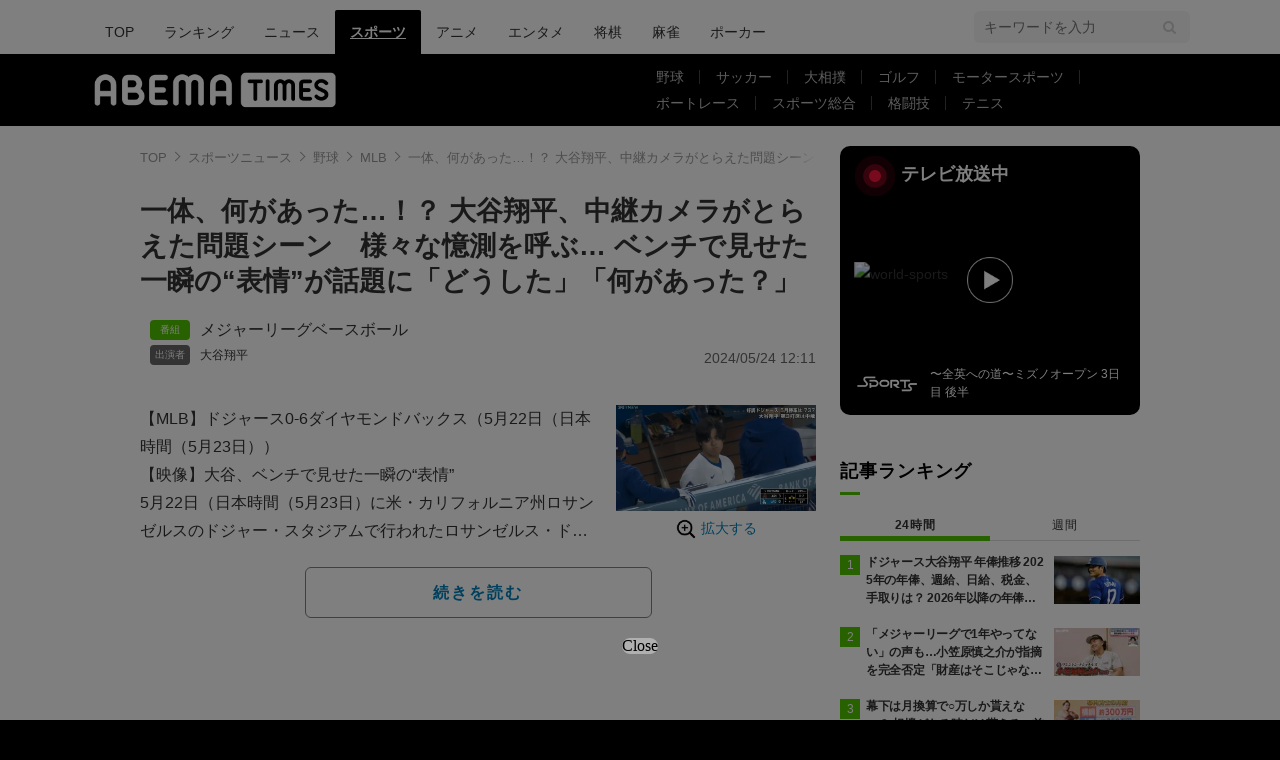

--- FILE ---
content_type: text/html; charset=utf-8
request_url: https://www.google.com/recaptcha/api2/aframe
body_size: 267
content:
<!DOCTYPE HTML><html><head><meta http-equiv="content-type" content="text/html; charset=UTF-8"></head><body><script nonce="Ai6UnTycAIPXPh9GKfytoA">/** Anti-fraud and anti-abuse applications only. See google.com/recaptcha */ try{var clients={'sodar':'https://pagead2.googlesyndication.com/pagead/sodar?'};window.addEventListener("message",function(a){try{if(a.source===window.parent){var b=JSON.parse(a.data);var c=clients[b['id']];if(c){var d=document.createElement('img');d.src=c+b['params']+'&rc='+(localStorage.getItem("rc::a")?sessionStorage.getItem("rc::b"):"");window.document.body.appendChild(d);sessionStorage.setItem("rc::e",parseInt(sessionStorage.getItem("rc::e")||0)+1);localStorage.setItem("rc::h",'1769435609170');}}}catch(b){}});window.parent.postMessage("_grecaptcha_ready", "*");}catch(b){}</script></body></html>

--- FILE ---
content_type: application/javascript; charset=utf-8
request_url: https://fundingchoicesmessages.google.com/f/AGSKWxVTz_YgV8X0G1a5Pe8w5AF3q19uB31POXyt8XJvUVpD2W5gan9nUvHrsrCOUfvtBJs6TE8-WwQHYB7cUSxPgaSPA00lkln0YUtCzxT4x_UjS136qu-GUcWKJKoHp-Xg3qtWCNTY7YxDW6UlEeOLsLWVLNVqOv6Gr2Ta6nWKxnnwChEs6KA042zA4Y52/_/adMarketplace./adstacodaeu..ads2-/ads.client-/adsensegoogle.
body_size: -1289
content:
window['32c39561-73dd-4c27-9531-745d9a38a589'] = true;